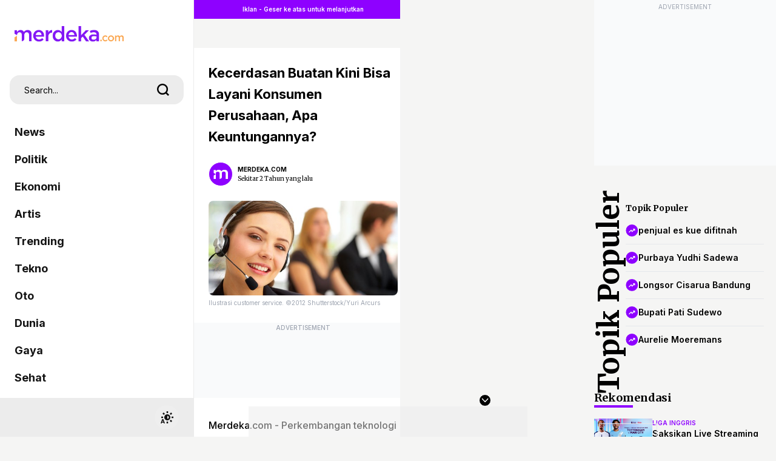

--- FILE ---
content_type: text/html; charset=utf-8
request_url: https://www.google.com/recaptcha/api2/aframe
body_size: 268
content:
<!DOCTYPE HTML><html><head><meta http-equiv="content-type" content="text/html; charset=UTF-8"></head><body><script nonce="34_TMcxtU8VSwqU-THbfQQ">/** Anti-fraud and anti-abuse applications only. See google.com/recaptcha */ try{var clients={'sodar':'https://pagead2.googlesyndication.com/pagead/sodar?'};window.addEventListener("message",function(a){try{if(a.source===window.parent){var b=JSON.parse(a.data);var c=clients[b['id']];if(c){var d=document.createElement('img');d.src=c+b['params']+'&rc='+(localStorage.getItem("rc::a")?sessionStorage.getItem("rc::b"):"");window.document.body.appendChild(d);sessionStorage.setItem("rc::e",parseInt(sessionStorage.getItem("rc::e")||0)+1);localStorage.setItem("rc::h",'1769749854362');}}}catch(b){}});window.parent.postMessage("_grecaptcha_ready", "*");}catch(b){}</script></body></html>

--- FILE ---
content_type: application/javascript; charset=utf-8
request_url: https://fundingchoicesmessages.google.com/f/AGSKWxUbuCxxFiUqQ1uePpPPC1gCEBeBgJfR39G0pQdgvaEZPz2M3WfsBclhFMjqxtrqN-yFL7o8ygZFw2GGBVRpmazQQeC3yb1gMFlxoxiKuPDDq0lqs_nZKZ5XwHEXc7GppduMZHNzLNSLskjLTXmrfOC-1wTe7FWrViEgOLJ58X17z83--7cO4IE4qdXy/_/adframebottom./adblock.gif?/ads-inside-_adchoices..twoads.
body_size: -1285
content:
window['4e78a69a-6afd-44f7-8238-46f6d49e28de'] = true;